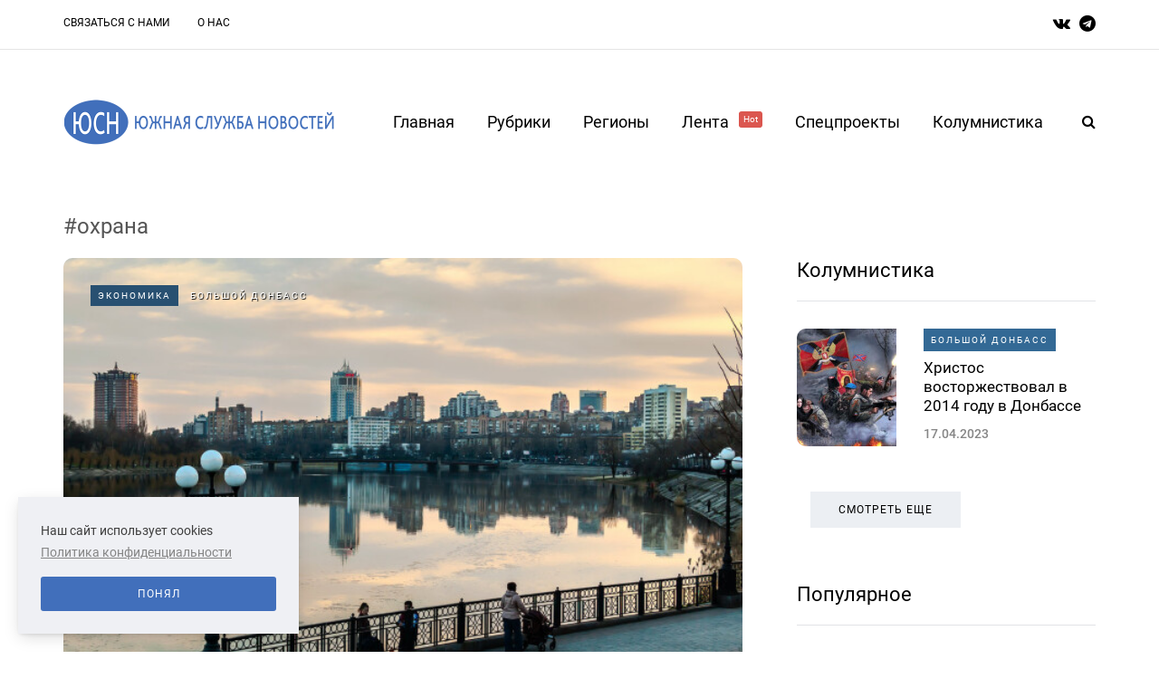

--- FILE ---
content_type: text/html; charset=UTF-8
request_url: https://donbass.yugsn.ru/tag/%D0%BE%D1%85%D1%80%D0%B0%D0%BD%D0%B0
body_size: 8061
content:
<!DOCTYPE html>
<html lang="ru">
        <head>
    <meta name="viewport" content="width=device-width, initial-scale=1.0"/>
    <meta charset="UTF-8"/>

    
    <meta property="og:type" content="article"/>
    <meta property="og:title" content="охрана | Южная Служба Новостей" />
    <meta property="og:description" content="" />
    <meta name="csrf-token" content="aVzL9zPLtq8x1Q27m09IQGHPKxqWfUzRNpCkWNWi">


    <title>охрана | Южная Служба Новостей</title>
    <link rel="stylesheet" type="text/css" href="/css/app.css" media="all"/>
    <link rel="icon" type="image/png" href="/favicon.png" />
    <!-- Yandex.Metrika counter -->
    <script type="text/javascript" >
        (function(m,e,t,r,i,k,a){m[i]=m[i]||function(){(m[i].a=m[i].a||[]).push(arguments)};
            m[i].l=1*new Date();
            for (var j = 0; j < document.scripts.length; j++) {if (document.scripts[j].src === r) { return; }}
            k=e.createElement(t),a=e.getElementsByTagName(t)[0],k.async=1,k.src=r,a.parentNode.insertBefore(k,a)})
        (window, document, "script", "https://mc.yandex.ru/metrika/tag.js", "ym");

        ym(37634760, "init", {
            clickmap:true,
            trackLinks:true,
            accurateTrackBounce:true
        });
    </script>
    <noscript><div><img src="https://mc.yandex.ru/watch/37634760" style="position:absolute; left:-9999px;" alt="" /></div></noscript>
    <!-- /Yandex.Metrika counter -->
</head>

<body
    class="home blog blog-post-transparent-header-disable blog-small-page-width blog-enable-images-animations blog-enable-sticky-sidebar blog-enable-sticky-header blog-style-corners-rounded">

<div class="header-menu-bg menu_white header-menu-uppercase" role="navigation">
    <div class="header-menu">
        <div class="container">
            <div class="row">
                <div class="col-md-10">
                    <div class="menu-top-menu-container-toggle" aria-label="Toggle menu"></div>
                    <div class="menu-top-menu-container">
                        <ul id="menu-top-menu-1" class="links">
                                                            <li class="menu-item menu-item-type-post_type menu-item-object-page">
                                    <a href="https://donbass.yugsn.ru/contacts">Связаться с нами</a>
                                </li>
                                                            <li class="menu-item menu-item-type-post_type menu-item-object-page">
                                    <a href="https://donbass.yugsn.ru/about">О нас</a>
                                </li>
                                                    </ul>
                    </div>
                </div>
                <div class="right-socials header-right col-md-2">
                    <div class="social-icons-wrapper">
                        <a href="https://vk.com/yugsn" target="_blank" class="a-vk">
                            <i class="fa fa-vk"></i>
                        </a>
                        <a href="https://t.me/yugsn" target="_blank" class="a-telegram">
                            <i class="fa fa-telegram"></i>
                        </a>
                    </div>
                </div>
            </div>
        </div>
    </div>
</div>
<header class="main-header clearfix sticky-header">
    <div class="container">
        <div class="row">
            <div class="col-md-12">
                <div class="header-left">
                    <div class="mainmenu-mobile-toggle" aria-label="Toggle menu">
                        <i class="fa fa-bars" aria-hidden="true"></i>
                    </div>
                    <div class="logo">
                        <a class="logo-link" href="/">
                            <img srcset="/img/logo_2x.png 2x" src="/img/logo.png" alt="южная служба новостей лого"
                                 class="regular-logo">
                        </a>
                    </div>
                </div>
                <div class="header-center">
                    <div class="mainmenu mainmenu-none mainmenu-regularfont mainmenu-noarrow clearfix"
                         role="navigation">
                        <div id="navbar" class="navbar navbar-default clearfix mgt-mega-menu">
                            <div class="navbar-inner">
                                <div class="container">
                                    <div class="navbar-toggle btn btn-grey" data-toggle="collapse"
                                         data-target=".collapse">
                                        Меню
                                    </div>
                                    <div class="navbar-center-wrapper">
                                        <div class="navbar-collapse collapse">
                                            <ul id="menu-main-menu-2" class="nav">
                                                <li class="menu-item menu-item-type-custom menu-item-object-custom current-menu-item current_page_item menu-item-home current-menu-ancestor menu-item-has-children">
                                                    <a href="/">Главная</a>
                                                </li>
                                                <li class="menu-item menu-item-type-custom menu-item-object-custom menu-item-has-children mgt-menu-fullwidth-inside">
                                                    <a href="#">Рубрики</a>
                                                    <ul class="sub-menu">
                                                                                                                    <li id="mgt-menu-item-443"
                                                                class="menu-item menu-item-type-custom menu-item-object-custom">
                                                                <a href="https://donbass.yugsn.ru/politika">
                                                                    Политика
                                                                </a>
                                                            </li>
                                                                                                                    <li id="mgt-menu-item-443"
                                                                class="menu-item menu-item-type-custom menu-item-object-custom">
                                                                <a href="https://donbass.yugsn.ru/kolumnistika">
                                                                    Колумнистика
                                                                </a>
                                                            </li>
                                                                                                                    <li id="mgt-menu-item-443"
                                                                class="menu-item menu-item-type-custom menu-item-object-custom">
                                                                <a href="https://donbass.yugsn.ru/vlast">
                                                                    Власть
                                                                </a>
                                                            </li>
                                                                                                                    <li id="mgt-menu-item-443"
                                                                class="menu-item menu-item-type-custom menu-item-object-custom">
                                                                <a href="https://donbass.yugsn.ru/ekonomika">
                                                                    Экономика
                                                                </a>
                                                            </li>
                                                                                                                    <li id="mgt-menu-item-443"
                                                                class="menu-item menu-item-type-custom menu-item-object-custom">
                                                                <a href="https://donbass.yugsn.ru/kriminal">
                                                                    Криминал
                                                                </a>
                                                            </li>
                                                                                                                    <li id="mgt-menu-item-443"
                                                                class="menu-item menu-item-type-custom menu-item-object-custom">
                                                                <a href="https://donbass.yugsn.ru/obshhestvo">
                                                                    Общество
                                                                </a>
                                                            </li>
                                                                                                                    <li id="mgt-menu-item-443"
                                                                class="menu-item menu-item-type-custom menu-item-object-custom">
                                                                <a href="https://donbass.yugsn.ru/kultura">
                                                                    Культура
                                                                </a>
                                                            </li>
                                                                                                                    <li id="mgt-menu-item-443"
                                                                class="menu-item menu-item-type-custom menu-item-object-custom">
                                                                <a href="https://donbass.yugsn.ru/sport">
                                                                    Спорт
                                                                </a>
                                                            </li>
                                                                                                                    <li id="mgt-menu-item-443"
                                                                class="menu-item menu-item-type-custom menu-item-object-custom">
                                                                <a href="https://donbass.yugsn.ru/nauka">
                                                                    Наука
                                                                </a>
                                                            </li>
                                                                                                                    <li id="mgt-menu-item-443"
                                                                class="menu-item menu-item-type-custom menu-item-object-custom">
                                                                <a href="https://donbass.yugsn.ru/proissestvie">
                                                                    Происшествие
                                                                </a>
                                                            </li>
                                                                                                            </ul>
                                                </li>
                                                <li class="menu-item menu-item-type-custom menu-item-object-custom menu-item-has-children mgt-menu-fullwidth-inside">
                                                    <a href="#">Регионы</a>
                                                    <ul class="sub-menu">
                                                                                                                    <li id="mgt-menu-item-443"
                                                                class="menu-item menu-item-type-custom menu-item-object-custom menu-item-has-children">
                                                                <a href="#">СКФО</a>
                                                                <ul class="sub-menu  level-1">
                                                                                                                                            <li id="mgt-menu-item-536"
                                                                            class="menu-item menu-item-type-custom menu-item-object-custom">
                                                                            <a href="https://dagestan.yugsn.ru">Дагестан</a>
                                                                        </li>
                                                                                                                                            <li id="mgt-menu-item-536"
                                                                            class="menu-item menu-item-type-custom menu-item-object-custom">
                                                                            <a href="https://ingushetia.yugsn.ru">Ингушетия</a>
                                                                        </li>
                                                                                                                                            <li id="mgt-menu-item-536"
                                                                            class="menu-item menu-item-type-custom menu-item-object-custom">
                                                                            <a href="https://kbr.yugsn.ru">Кабардино-Балкария</a>
                                                                        </li>
                                                                                                                                            <li id="mgt-menu-item-536"
                                                                            class="menu-item menu-item-type-custom menu-item-object-custom">
                                                                            <a href="https://kchr.yugsn.ru">Карачаево-Черкесия</a>
                                                                        </li>
                                                                                                                                            <li id="mgt-menu-item-536"
                                                                            class="menu-item menu-item-type-custom menu-item-object-custom">
                                                                            <a href="https://osetia.yugsn.ru">Северная Осетия</a>
                                                                        </li>
                                                                                                                                            <li id="mgt-menu-item-536"
                                                                            class="menu-item menu-item-type-custom menu-item-object-custom">
                                                                            <a href="https://stavkray.yugsn.ru">Ставропольский край</a>
                                                                        </li>
                                                                                                                                            <li id="mgt-menu-item-536"
                                                                            class="menu-item menu-item-type-custom menu-item-object-custom">
                                                                            <a href="https://chechnya.yugsn.ru">Чечня</a>
                                                                        </li>
                                                                                                                                    </ul>
                                                            </li>
                                                                                                                    <li id="mgt-menu-item-443"
                                                                class="menu-item menu-item-type-custom menu-item-object-custom menu-item-has-children">
                                                                <a href="#">ЮФО</a>
                                                                <ul class="sub-menu  level-1">
                                                                                                                                            <li id="mgt-menu-item-536"
                                                                            class="menu-item menu-item-type-custom menu-item-object-custom">
                                                                            <a href="https://adg.yugsn.ru">Адыгея</a>
                                                                        </li>
                                                                                                                                            <li id="mgt-menu-item-536"
                                                                            class="menu-item menu-item-type-custom menu-item-object-custom">
                                                                            <a href="https://astrobl.yugsn.ru">Астраханская область </a>
                                                                        </li>
                                                                                                                                            <li id="mgt-menu-item-536"
                                                                            class="menu-item menu-item-type-custom menu-item-object-custom">
                                                                            <a href="https://volgobl.yugsn.ru">Волгоградская область</a>
                                                                        </li>
                                                                                                                                            <li id="mgt-menu-item-536"
                                                                            class="menu-item menu-item-type-custom menu-item-object-custom">
                                                                            <a href="https://kalmykia.yugsn.ru">Калмыкия </a>
                                                                        </li>
                                                                                                                                            <li id="mgt-menu-item-536"
                                                                            class="menu-item menu-item-type-custom menu-item-object-custom">
                                                                            <a href="https://krd.yugsn.ru">Краснодарский край</a>
                                                                        </li>
                                                                                                                                            <li id="mgt-menu-item-536"
                                                                            class="menu-item menu-item-type-custom menu-item-object-custom">
                                                                            <a href="https://crimea.yugsn.ru">Крым</a>
                                                                        </li>
                                                                                                                                            <li id="mgt-menu-item-536"
                                                                            class="menu-item menu-item-type-custom menu-item-object-custom">
                                                                            <a href="https://rnd.yugsn.ru">Ростовская область</a>
                                                                        </li>
                                                                                                                                            <li id="mgt-menu-item-536"
                                                                            class="menu-item menu-item-type-custom menu-item-object-custom">
                                                                            <a href="https://sev.yugsn.ru">Севастополь</a>
                                                                        </li>
                                                                                                                                            <li id="mgt-menu-item-536"
                                                                            class="menu-item menu-item-type-custom menu-item-object-custom">
                                                                            <a href="https://zaporogie.yugsn.ru">Запорожская область</a>
                                                                        </li>
                                                                                                                                            <li id="mgt-menu-item-536"
                                                                            class="menu-item menu-item-type-custom menu-item-object-custom">
                                                                            <a href="https://hersonhina.yugsn.ru">Херсонская область</a>
                                                                        </li>
                                                                                                                                            <li id="mgt-menu-item-536"
                                                                            class="menu-item menu-item-type-custom menu-item-object-custom">
                                                                            <a href="https://lnr.yugsn.ru">Луганская Народная Республика</a>
                                                                        </li>
                                                                                                                                            <li id="mgt-menu-item-536"
                                                                            class="menu-item menu-item-type-custom menu-item-object-custom">
                                                                            <a href="https://dnr.yugsn.ru">Донецкая Народная Республика</a>
                                                                        </li>
                                                                                                                                    </ul>
                                                            </li>
                                                                                                                    <li id="mgt-menu-item-443"
                                                                class="menu-item menu-item-type-custom menu-item-object-custom menu-item-has-children">
                                                                <a href="#">Страны</a>
                                                                <ul class="sub-menu  level-1">
                                                                                                                                            <li id="mgt-menu-item-536"
                                                                            class="menu-item menu-item-type-custom menu-item-object-custom">
                                                                            <a href="https://abkhazia.yugsn.ru">Абхазия </a>
                                                                        </li>
                                                                                                                                            <li id="mgt-menu-item-536"
                                                                            class="menu-item menu-item-type-custom menu-item-object-custom">
                                                                            <a href="https://az.yugsn.ru">Азербайджан</a>
                                                                        </li>
                                                                                                                                            <li id="mgt-menu-item-536"
                                                                            class="menu-item menu-item-type-custom menu-item-object-custom">
                                                                            <a href="https://am.yugsn.ru">Армения</a>
                                                                        </li>
                                                                                                                                            <li id="mgt-menu-item-536"
                                                                            class="menu-item menu-item-type-custom menu-item-object-custom">
                                                                            <a href="https://kz.yugsn.ru">Казахстан</a>
                                                                        </li>
                                                                                                                                            <li id="mgt-menu-item-536"
                                                                            class="menu-item menu-item-type-custom menu-item-object-custom">
                                                                            <a href="https://ua.yugsn.ru">Украина</a>
                                                                        </li>
                                                                                                                                            <li id="mgt-menu-item-536"
                                                                            class="menu-item menu-item-type-custom menu-item-object-custom">
                                                                            <a href="https://srbija.yugsn.ru">Сербия</a>
                                                                        </li>
                                                                                                                                            <li id="mgt-menu-item-536"
                                                                            class="menu-item menu-item-type-custom menu-item-object-custom">
                                                                            <a href="https://donbass.yugsn.ru">Большой Донбасс</a>
                                                                        </li>
                                                                                                                                            <li id="mgt-menu-item-536"
                                                                            class="menu-item menu-item-type-custom menu-item-object-custom">
                                                                            <a href="https://kg.yugsn.ru">Кыргызстан</a>
                                                                        </li>
                                                                                                                                            <li id="mgt-menu-item-536"
                                                                            class="menu-item menu-item-type-custom menu-item-object-custom">
                                                                            <a href="https://tver.yugsn.ru">Тверская область</a>
                                                                        </li>
                                                                                                                                    </ul>
                                                            </li>
                                                                                                            </ul>
                                                </li>
                                                <li class="menu-item menu-item-type-taxonomy menu-item-object-category">
                                                    <a href="https://donbass.yugsn.ru/news">
                                                        Лента
                                                        <sup style="background-color: #db564f">Hot</sup>
                                                    </a>
                                                </li>
                                                <li class="menu-item menu-item-type-post_type menu-item-object-page">
                                                    <a href="https://donbass.yugsn.ru/speczproektyi">Спецпроекты</a>
                                                    <ul class="sub-menu">
                                                                                                                    <li id="mgt-menu-item-443"
                                                                class="menu-item menu-item-type-custom menu-item-object-custom">
                                                                <a href="https://donbass.yugsn.ru/v-obieektive-pravdy">
                                                                    В объективе правды
                                                                </a>
                                                            </li>
                                                                                                                    <li id="mgt-menu-item-443"
                                                                class="menu-item menu-item-type-custom menu-item-object-custom">
                                                                <a href="https://donbass.yugsn.ru/voprosy-istorii">
                                                                    Вопросы истории
                                                                </a>
                                                            </li>
                                                                                                                    <li id="mgt-menu-item-443"
                                                                class="menu-item menu-item-type-custom menu-item-object-custom">
                                                                <a href="https://donbass.yugsn.ru/volonterskie-istorii">
                                                                    Волонтерские истории
                                                                </a>
                                                            </li>
                                                                                                                    <li id="mgt-menu-item-443"
                                                                class="menu-item menu-item-type-custom menu-item-object-custom">
                                                                <a href="https://donbass.yugsn.ru/ot-dona-do-savy">
                                                                    От Дона до Савы
                                                                </a>
                                                            </li>
                                                                                                                    <li id="mgt-menu-item-443"
                                                                class="menu-item menu-item-type-custom menu-item-object-custom">
                                                                <a href="https://donbass.yugsn.ru/rostovskie-nacional-predateli">
                                                                    Ростовские национал-предатели
                                                                </a>
                                                            </li>
                                                                                                                    <li id="mgt-menu-item-443"
                                                                class="menu-item menu-item-type-custom menu-item-object-custom">
                                                                <a href="https://donbass.yugsn.ru/letopis-pobedy">
                                                                    Летопись Победы
                                                                </a>
                                                            </li>
                                                                                                                    <li id="mgt-menu-item-443"
                                                                class="menu-item menu-item-type-custom menu-item-object-custom">
                                                                <a href="https://donbass.yugsn.ru/druzba-proverennaia-vremenem-avtorskaia-kolonka-ami-maulani">
                                                                    Россия — Индонезия. Дружба, проверенная временем
                                                                </a>
                                                            </li>
                                                                                                                    <li id="mgt-menu-item-443"
                                                                class="menu-item menu-item-type-custom menu-item-object-custom">
                                                                <a href="https://donbass.yugsn.ru/istorii-i-sudby-legendarnyx-rossiiskix-diplomatov">
                                                                    Истории и судьбы легендарных дипломатов
                                                                </a>
                                                            </li>
                                                                                                                    <li id="mgt-menu-item-443"
                                                                class="menu-item menu-item-type-custom menu-item-object-custom">
                                                                <a href="https://donbass.yugsn.ru/liudi-iuga">
                                                                    Люди юга
                                                                </a>
                                                            </li>
                                                                                                                    <li id="mgt-menu-item-443"
                                                                class="menu-item menu-item-type-custom menu-item-object-custom">
                                                                <a href="https://donbass.yugsn.ru/kavkaz-i-aziia-v-epoxu-novogo-miroporiadka">
                                                                    Кавказ и Азия в эпоху нового миропорядка
                                                                </a>
                                                            </li>
                                                                                                                    <li id="mgt-menu-item-443"
                                                                class="menu-item menu-item-type-custom menu-item-object-custom">
                                                                <a href="https://donbass.yugsn.ru/uroki-istorii-orientiry-dlia-budushhego">
                                                                    Уроки истории – ориентиры для будущего
                                                                </a>
                                                            </li>
                                                                                                                    <li id="mgt-menu-item-443"
                                                                class="menu-item menu-item-type-custom menu-item-object-custom">
                                                                <a href="https://donbass.yugsn.ru/ne-prosto-tak-nko-meniaiushhie-zizn">
                                                                    Не просто так: НКО, меняющие жизнь
                                                                </a>
                                                            </li>
                                                                                                            </ul>
                                                </li>
                                                <li id="mgt-menu-item-325"
                                                    class="menu-item menu-item-type-post_type menu-item-object-page">
                                                    <a href="https://donbass.yugsn.ru/kolumnistika">Колумнистика</a>
                                                </li>
                                            </ul>
                                        </div>
                                    </div>
                                </div>
                            </div>
                        </div>
                    </div>
                </div>
                <div class="header-right">
                    <div class="search-toggle-wrapper search-header">
                        <form method="GET" role="search" class="searchform" action="https://donbass.yugsn.ru/search">
                            <input type="search" class="field" id="search" name="query"
                                   placeholder="Введите запрос здесь">
                            <input type="submit" class="submit btn" value="Найти">
                        </form>
                        <a class="search-toggle-btn" aria-label="Search toggle">
                            <i class="fa fa-search" aria-hidden="true"></i>
                        </a>
                    </div>
                </div>
            </div>
        </div>
    </div>
</header>

    <div class="container container-page-item-title aos-init aos-animate" data-aos="fade-up">
        <div class="row">
            <div class="row">
                <div class="page-item-title-search">
                    <div class="saxon-post-single saxon-post aos-init aos-animate" data-aos="fade-up">
                        <div class="saxon-post-details" style="text-align: left">
                            <h1 class="post-title" style="color: #555; margin: 10px 0">
                                #охрана
                            </h1>
                        </div>
                    </div>
                </div>
            </div>
        </div>
    </div>
    <div class="container page-container">
    <div class="row">
        <div class="col-md-8">
                            <div class="blog-posts-list blog-layout-mixed-large-grid saxon-blog-col-mixed-2" id="content"
                     role="main">
                                                                        <div class="blog-post saxon-block saxon-mixed-large-grid-post aos-init aos-animate"
                                 data-aos="fade-up">
                                <article
                                    class="post id-36107 type-post status-publish format-standard has-post-thumbnail hentry">
                                    <div
                                        class="saxon-grid-post saxon-grid-large-post saxon-post format- aos-init aos-animate"
                                        data-aos="fade-up">
                                        <div class="saxon-post-image-wrapper">
                                            <a href="https://donbass.yugsn.ru/bolee-12-mlrd-rublei-pravitelstvo-vydelit-na-oxranu-prirody-v-novyx-regionax-rf">
                                                <div class="saxon-post-image"
                                                     style="background-image: url(https://yugsn.ru//articles/30645/conversions/69d67efce2b79991b60b56d775558c3d1ee9db7e-thumb-normal-big.jpg);">
                                                </div>
                                            </a>
                                            <div class="post-categories">
                                                                                                    <a href="https://donbass.yugsn.ru/ekonomika" class="mark category">
                                                        Экономика
                                                    </a>
                                                                                                <a href="https://donbass.yugsn.ru" class="mark region">
                                                    Большой Донбасс
                                                </a>
                                            </div>
                                        </div>
                                        <div class="saxon-post-details">
                                            <h3 class="post-title">
                                                <a href="https://donbass.yugsn.ru/bolee-12-mlrd-rublei-pravitelstvo-vydelit-na-oxranu-prirody-v-novyx-regionax-rf">
                                                    Более 12 млрд рублей правительство выделит на охрану природы в новых регионах РФ
                                                </a>
                                            </h3>
                                            <div class="post-date">
                                                07.06.2023
                                            </div>
                                        </div>
                                        <div class="post-excerpt">
                                            На природоохранные мероприятия в Донецкой и Луганской Народных Республиках, Херсонской и Запорожской областях выделят более 12 миллиардов рублей. Около четырёх миллиардов поступят уже в этом году. Об этом в среду, 7 июня, заявила заместитель председателя российского правительства...
                                        </div>
                                    </div>
                                </article>
                            </div>
                                                                                                <div class="blog-post saxon-block saxon-mixed-large-grid-post aos-init aos-animate"
                                 data-aos="fade-up">
                                <article
                                    class="post type-post status-publish format-standard has-post-thumbnail hentry">
                                    <div
                                        class="saxon-grid-post saxon-grid-large-post saxon-post format- aos-init aos-animate"
                                        data-aos="fade-up">
                                        <div class="saxon-post-image-wrapper">
                                            <a href="https://donbass.yugsn.ru/v-novyx-regiona-rf-vstupil-v-silu-zakon-ob-oxrane-zdorovia-i-obrashhenii-medikamentov">
                                                <div class="saxon-post-image"
                                                     style="background-image: url(https://yugsn.ru//articles/27445/conversions/4bfab26f51b8e762ffdbb9c734ad403ca94cb671-thumb-normal.jpg);">
                                                </div>
                                            </a>
                                            <div class="post-categories">
                                                                                                    <a href="https://donbass.yugsn.ru/politika" class="mark region">
                                                        Политика
                                                    </a>
                                                                                            </div>
                                        </div>
                                        <div class="saxon-post-details">
                                            <h3 class="post-title">
                                                <a href="https://donbass.yugsn.ru/v-novyx-regiona-rf-vstupil-v-silu-zakon-ob-oxrane-zdorovia-i-obrashhenii-medikamentov">
                                                    В новых регионах РФ вступил в силу закон об охране здоровья и обращении медикаментов
                                                </a>
                                            </h3>
                                            <div class="post-date">
                                                02.03.2023
                                            </div>
                                        </div>
                                        <div class="post-excerpt">
                                            В ДНР, ЛНР, Запорожской и Херсонской областях вступил в силу закон об охране здоровья и обращении медикаментов. С 1 марта сфера здравоохранения в новых регионах РФ будет регулироваться согласно новому Федеральному закону «Об особенностях правового регулирования...
                                        </div>
                                    </div>
                                </article>
                            </div>
                                                            </div>
                
                    </div>

        <div class="col-md-4 main-sidebar sidebar sidebar-right" data-aos="fade-up" role="complementary">
    <ul id="main-sidebar">
        <li id="saxon-list-posts-4" class="widget widget_saxon_list_entries">
            <h2 class="widgettitle">
                <a href="https://donbass.yugsn.ru/kolumnistika" class="aside-title-link">
                    Колумнистика
                </a>
            </h2>
            <ul>
                                    <li class="template-shortline id-34439">
                        <div class="saxon-shortline-post saxon-post" data-aos="fade-up">
                            <div class="saxon-post-image-wrapper">
                                <a href="#">
                                    <div class="saxon-post-image"
                                         style="background-image: url(https://yugsn.ru//articles/28952/conversions/1696e7189ceda2b2f8bf4790134860f1c55af47b-thumb-mini.jpg);">
                                    </div>
                                </a>
                            </div>
                            <div class="saxon-post-details">
                                                                    <div class="post-categories">
                                        <a href="https://donbass.yugsn.ru" class="mark region">
                                            Большой Донбасс
                                        </a>
                                    </div>
                                                                <h3 class="post-title">
                                    <a href="https://donbass.yugsn.ru/xristos-vostorzestvoval-v-2014-godu-v-donbasse">
                                        Христос восторжествовал в 2014 году в Донбассе
                                    </a>
                                </h3>
                                <div class="post-date">
                                    17.04.2023
                                </div>
                            </div>
                        </div>
                    </li>
                            </ul>
        </li>
        <li>
            <div class="col-md-12 saxon-block-button" data-aos="fade-up">
                <a href="https://donbass.yugsn.ru/kolumnistika" class="btn btn-grey btn-load-more">
                    Смотреть еще
                </a>
            </div>
        </li>
        
        
        <li id="saxon-list-posts-2" class="widget widget_saxon_list_entries">
            <h2 class="widgettitle">Популярное</h2>
            <ul>
                                    <li class="template-postsmasonry1-2">
                        <div class="saxon-postsmasonry1-post saxon-postsmasonry1_2-post saxon-post" data-aos="fade-up">
                            <div class="saxon-post-image-wrapper">
                                <a href="https://donbass.yugsn.ru/donbass-posle-fasistskoi-okkupacii-vosstanavlivali-250-tysiac-zenshhin">
                                    <div class="saxon-post-image"
                                         style="background-image: url(https://yugsn.ru//articles/25855/conversions/2c09dac077d0ed25de35e3a5f750bd2ae7b3e2bf-thumb-small-horizon.jpg);">
                                    </div>
                                </a>
                                <div class="post-categories">
                                                                            <a href="https://donbass.yugsn.ru" class="mark region">
                                            Большой Донбасс
                                        </a>
                                                                                                                <a href="https://donbass.yugsn.ru/voprosy-istorii" class="mark category">
                                            Вопросы истории
                                        </a>
                                                                    </div>
                            </div>
                            <div class="saxon-post-details">
                                <h3 class="post-title">
                                    <a href="https://donbass.yugsn.ru/donbass-posle-fasistskoi-okkupacii-vosstanavlivali-250-tysiac-zenshhin">
                                        Донбасс после фашистской оккупации восстанавливали 250 тысяч женщин
                                    </a>
                                </h3>
                                <div class="post-date">
                                    04.11.2022
                                </div>
                            </div>
                        </div>
                    </li>
                                    <li class="template-postsmasonry1-2">
                        <div class="saxon-postsmasonry1-post saxon-postsmasonry1_2-post saxon-post" data-aos="fade-up">
                            <div class="saxon-post-image-wrapper">
                                <a href="https://donbass.yugsn.ru/novyie-regionyi-rossii-milliardyi-dollarov-na-vosstanovlenie-i-trillionyi-obshhej-vyigodyi">
                                    <div class="saxon-post-image"
                                         style="background-image: url(https://yugsn.ru//articles/23430/conversions/xcli-thumb-small-horizon.jpg);">
                                    </div>
                                </a>
                                <div class="post-categories">
                                                                            <a href="https://donbass.yugsn.ru" class="mark region">
                                            Большой Донбасс
                                        </a>
                                                                                                                <a href="https://donbass.yugsn.ru/voprosy-istorii" class="mark category">
                                            Вопросы истории
                                        </a>
                                                                    </div>
                            </div>
                            <div class="saxon-post-details">
                                <h3 class="post-title">
                                    <a href="https://donbass.yugsn.ru/novyie-regionyi-rossii-milliardyi-dollarov-na-vosstanovlenie-i-trillionyi-obshhej-vyigodyi">
                                        На новые регионы России потратят миллиарды, но общая выгода – триллионы
                                    </a>
                                </h3>
                                <div class="post-date">
                                    06.04.2023
                                </div>
                            </div>
                        </div>
                    </li>
                                    <li class="template-postsmasonry1-2">
                        <div class="saxon-postsmasonry1-post saxon-postsmasonry1_2-post saxon-post" data-aos="fade-up">
                            <div class="saxon-post-image-wrapper">
                                <a href="https://donbass.yugsn.ru/prigozin-cvk-vagner-pokinet-artemovsk-10-maia">
                                    <div class="saxon-post-image"
                                         style="background-image: url(https://yugsn.ru//articles/29562/conversions/d9ad8a0c295d23a610abbf4c88274be54c034f41-thumb-small-horizon.jpg);">
                                    </div>
                                </a>
                                <div class="post-categories">
                                                                            <a href="https://donbass.yugsn.ru" class="mark region">
                                            Большой Донбасс
                                        </a>
                                                                                                                <a href="https://donbass.yugsn.ru/politika" class="mark category">
                                            Политика
                                        </a>
                                                                    </div>
                            </div>
                            <div class="saxon-post-details">
                                <h3 class="post-title">
                                    <a href="https://donbass.yugsn.ru/prigozin-cvk-vagner-pokinet-artemovsk-10-maia">
                                        Пригожин: ЧВК «Вагнер» покинет Артёмовск 10 мая
                                    </a>
                                </h3>
                                <div class="post-date">
                                    05.05.2023
                                </div>
                            </div>
                        </div>
                    </li>
                                    <li class="template-postsmasonry1-2">
                        <div class="saxon-postsmasonry1-post saxon-postsmasonry1_2-post saxon-post" data-aos="fade-up">
                            <div class="saxon-post-image-wrapper">
                                <a href="https://donbass.yugsn.ru/donbass-rodina-sovetskogo-zvukovogo-kino">
                                    <div class="saxon-post-image"
                                         style="background-image: url(https://yugsn.ru//articles/33483/conversions/5cf67584bb017caeab4e59d7f6548a6124262ff4-thumb-small-horizon.jpg);">
                                    </div>
                                </a>
                                <div class="post-categories">
                                                                            <a href="https://donbass.yugsn.ru" class="mark region">
                                            Большой Донбасс
                                        </a>
                                                                                                                <a href="https://donbass.yugsn.ru/voprosy-istorii" class="mark category">
                                            Вопросы истории
                                        </a>
                                                                    </div>
                            </div>
                            <div class="saxon-post-details">
                                <h3 class="post-title">
                                    <a href="https://donbass.yugsn.ru/donbass-rodina-sovetskogo-zvukovogo-kino">
                                        Донбасс – родина советского звукового кино
                                    </a>
                                </h3>
                                <div class="post-date">
                                    22.09.2022
                                </div>
                            </div>
                        </div>
                    </li>
                                    <li class="template-postsmasonry1-2">
                        <div class="saxon-postsmasonry1-post saxon-postsmasonry1_2-post saxon-post" data-aos="fade-up">
                            <div class="saxon-post-image-wrapper">
                                <a href="https://donbass.yugsn.ru/xristos-vostorzestvoval-v-2014-godu-v-donbasse">
                                    <div class="saxon-post-image"
                                         style="background-image: url(https://yugsn.ru//articles/28952/conversions/1696e7189ceda2b2f8bf4790134860f1c55af47b-thumb-small-horizon.jpg);">
                                    </div>
                                </a>
                                <div class="post-categories">
                                                                            <a href="https://donbass.yugsn.ru" class="mark region">
                                            Большой Донбасс
                                        </a>
                                                                                                                <a href="https://donbass.yugsn.ru/kolumnistika" class="mark category">
                                            Колумнистика
                                        </a>
                                                                    </div>
                            </div>
                            <div class="saxon-post-details">
                                <h3 class="post-title">
                                    <a href="https://donbass.yugsn.ru/xristos-vostorzestvoval-v-2014-godu-v-donbasse">
                                        Христос восторжествовал в 2014 году в Донбассе
                                    </a>
                                </h3>
                                <div class="post-date">
                                    17.04.2023
                                </div>
                            </div>
                        </div>
                    </li>
                            </ul>
        </li>
    </ul>
</div>
    </div>
</div>

<!--footer-->
<div class="footer-sidebar-2-wrapper footer-white">
    <div class="footer-sidebar-2 sidebar container footer-sidebar-2-container">
        <div class="footer-info">
            <div class="row">
                <div class="site-info col-md-12">
                    Сетевое издание "Южная служба новостей" зарегистрировано Федеральной службой по надзору в сфере
                    связи,
                    информационных технологий и массовых коммуникаций (Роскомнадзор) 05.03. 2018 года.
                    Свидетельство о регистрации ЭЛ № ФС77-72411
                </div>
            </div>
            <div class="last-row">
                <div class="last-row__item last-row__menu">
                    <ul id="menu-top-menu-1" class="links bottom-menu">
                                                <li class="menu-item menu-item-type-post_type menu-item-object-page">
                            <a href="https://donbass.yugsn.ru/contacts">Связаться с нами</a>
                        </li>
                                                <li class="menu-item menu-item-type-post_type menu-item-object-page">
                            <a href="https://donbass.yugsn.ru/about">О нас</a>
                        </li>
                                            </ul>
                </div>
                <div class="last-row__item last-row__social">
                    <div class="social-icons-wrapper">
                        <a href="https://vk.com/yugsn" target="_blank" class="a-vk"><i class="fa fa-vk"></i></a>
                        <a href="https://t.me/yugsn" target="_blank" class="a-telegram"><i class="fa fa-telegram"></i></a>
                    </div>
                </div>
            </div>
        </div>
    </div>
</div>
<a class="scroll-to-top btn alt" aria-label="Scroll to top" href="#top"></a>
<div class="footer-wrapper"></div>
<script type="text/javascript" src="/js/app.js"></script>
<div id="catapult-cookie-bar">
    <span class="ctcc-left-side">
        Наш сайт использует cookies
        <a class="ctcc-more-info-link" tabindex=0 target="_blank" href="#">
            Политика конфиденциальности
        </a>
    </span>
    <span class="ctcc-right-side">
        <button id="catapultCookie" tabindex=0 onclick="catapultAcceptCookies();">Понял</button>
    </span>
</div>
</body>
</html>
